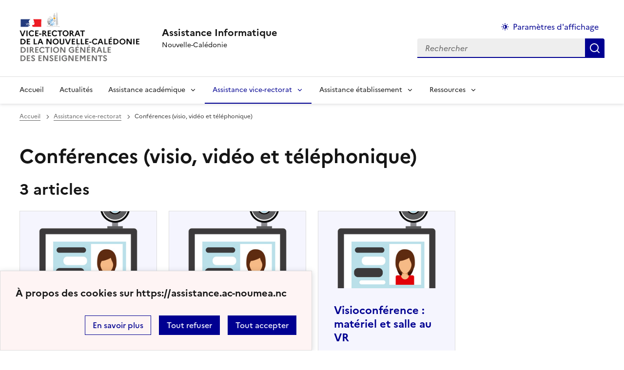

--- FILE ---
content_type: text/html; charset=utf-8
request_url: https://assistance.ac-noumea.nc/spip.php?rubrique172
body_size: 55016
content:
<!DOCTYPE html>
<html dir="ltr" lang="fr" class="ltr fr no-js" data-fr-scheme="system">
<head>
	<script type='text/javascript'>/*<![CDATA[*/(function(H){H.className=H.className.replace(/\bno-js\b/,'js')})(document.documentElement);/*]]>*/</script>
	<title>Assistance Informatique - Nouvelle-Calédonie</title>
	
	<meta http-equiv="Content-Type" content="text/html; charset=utf-8" />
<meta name="viewport" content="width=device-width, initial-scale=1" />


<link rel="alternate" type="application/rss+xml" title="Syndiquer tout le site" href="spip.php?page=backend" />


<link rel='stylesheet' href='local/cache-css/bebbed3ddc2e1ec0fc404061d49ee609.css?1764043864' type='text/css' /><script>
var mediabox_settings={"auto_detect":true,"ns":"box","tt_img":true,"sel_g":"#documents_portfolio a[type='image\/jpeg'],#documents_portfolio a[type='image\/png'],#documents_portfolio a[type='image\/gif']","sel_c":".mediabox","str_ssStart":"Diaporama","str_ssStop":"Arr\u00eater","str_cur":"{current}\/{total}","str_prev":"Pr\u00e9c\u00e9dent","str_next":"Suivant","str_close":"Fermer","str_loading":"Chargement\u2026","str_petc":"Taper \u2019Echap\u2019 pour fermer","str_dialTitDef":"Boite de dialogue","str_dialTitMed":"Affichage d\u2019un media","splash_url":"","lity":{"skin":"_simple-dark","maxWidth":"90%","maxHeight":"90%","minWidth":"400px","minHeight":"","slideshow_speed":"2500","opacite":"0.9","defaultCaptionState":"expanded"}};
</script>
<!-- insert_head_css -->
















<script type='text/javascript' src='local/cache-js/526c1022bdfd28b847700834c3d06134.js?1764043864'></script>










<!-- insert_head -->













<meta name="generator" content="SPIP 4.3.5" />





<meta name="theme-color" content="#000091"><!-- Défini la couleur de thème du navigateur (Safari/Android) -->
<link rel="apple-touch-icon" href="plugins/auto/squeletteDSFR/favicon/apple-touch-icon.png"><!-- 180×180 -->

<link rel="shortcut icon" href="plugins/auto/squeletteDSFR/favicon/favicon.ico" type="image/x-icon"><!-- 32×32 --></head>

<body id="top"  class="pas_surlignable page_rubrique ">
<header role="banner" class="fr-header">
    <div class="fr-header__body">
        <div class="fr-container">
            <div class="fr-header__body-row">
                <div class="fr-header__brand fr-enlarge-link">
                    <div class="fr-header__brand-top">
                        <div class="fr-header__logo">
							<!-- Annabelle : suppression logo charté MEN
							<p class="fr-logo2">
                                
								 Académie<br>de Versailles
                            </p>
							--><img src="plugins/auto/squeletteDSFR/images/logoVRDGE2025-260.png" alt="" />
                        </div>
						   
							
                         
                            
                        
                        <div class="fr-header__navbar">
                            <button class="fr-btn--search fr-btn" data-fr-opened="false" aria-controls="modal-recherche" title="Rechercher">
                                Rechercher
                            </button>
                            <button class="fr-btn--menu fr-btn" data-fr-opened="false" aria-controls="modal-menu" aria-haspopup="menu" title="Menu" id="fr-btn-menu-mobile-3">
                                Menu
                            </button>
                        </div>
                    </div>
                    <div class="fr-header__service">
                        <a href="https://assistance.ac-noumea.nc" title="Accueil - Assistance Informatique"   aria-label="revenir à l'accueil du site">
                            <p class="fr-header__service-title">Assistance Informatique</p>
                        </a>
                        <p class="fr-header__service-tagline">Nouvelle-Calédonie</p>
                    </div>
                </div>
                <div class="fr-header__tools">
                    <div class="fr-header__tools-links">
                        <ul class="fr-btns-group">
                            
							<li>
								<button class="fr-link fr-fi-theme-fill fr-link--icon-left fr-pt-0" aria-controls="fr-theme-modal" data-fr-opened="false" aria-label="Changer les paramêtres d'affichage" title="Paramètres d'affichage">Paramètres d'affichage</button>
							</li>
                        </ul>
                    </div>
                    <div class="fr-header__search fr-modal" id="modal-recherche">
                        <div class="fr-container fr-container-lg--fluid">
                            <button class="fr-btn--close fr-btn" aria-controls="modal-recherche">Fermer</button>
                                <form action="spip.php?page=recherche" method="get">
	<div class="fr-search-bar" id="formulaire_recherche" role="search">
		<input name="page" value="recherche" type="hidden"
>

		
		<label for="recherche" class="fr-label">Rechercher :</label>
		<input type="search" class="fr-input" size="10" placeholder="Rechercher" name="recherche" id="recherche" accesskey="4" autocapitalize="off" autocorrect="off"
		/><button type="submit" class="fr-btn" value="Rechercher" title="Rechercher" />


</div>
</form>

                        </div>
                    </div>
                </div>
            </div>
        </div>
    </div>
    <div class="fr-header__menu fr-modal" id="modal-menu" aria-labelledby="fr-btn-menu-mobile-1">
        <div class="fr-container">
            <button class="fr-btn--close fr-btn" aria-controls="modal-menu">Fermer</button>
            <div class="fr-header__menu-links"></div>
			   <nav class="fr-nav" id="header-navigation" role="navigation" aria-label="Menu principal">
    <ul class="fr-nav__list">
		<li class="fr-nav__item active">
			<a class="fr-nav__link active" href="https://assistance.ac-noumea.nc" target="_self"   aria-label="revenir à l'accueil du site" title="Accueil">Accueil</a>
		</li>
        
        <li class="fr-nav__item">
            
            <a class="fr-nav__link " href="spip.php?rubrique9" target="_self"   aria-label="Ouvrir la rubrique Actualités" title="Actualités">Actualités</a>
        
        </li>
        
        <li class="fr-nav__item">
            
                <button class="fr-nav__btn" aria-expanded="false" aria-controls="mega-menu-162"  aria-label="Déplier la rubrique Assistance académique">Assistance académique</button>
                <div class="fr-collapse fr-mega-menu" id="mega-menu-162" tabindex="-1">
                    <div class="fr-container fr-container--fluid fr-container-lg">
                        <button class="fr-btn--close fr-btn" aria-controls="mega-menu-162">Fermer</button>
                        <div class="fr-grid-row fr-grid-row-lg--gutters">
                            <div class="fr-col-12 fr-col-lg-8 fr-col-offset-lg-4--right fr-mb-4v">
                                <div class="fr-mega-menu__leader">
                                    <h4 class="fr-h4 fr-mb-2v">Assistance académique</h4>
                                    <p class="fr-hidden fr-unhidden-lg"></p>
                                    <a class="fr-link fr-fi-arrow-right-line fr-link--icon-right fr-link--align-on-content" href="spip.php?rubrique162" aria-label="Ouvrir la rubrique Assistance académique" title="Voir tout">Voir toute la rubrique</a>
                                </div>
                            </div>
                        
                        <div class="fr-col-12 fr-col-lg-3">
                            <h5 class="fr-mega-menu__category">
                                <a class="fr-nav__link" href="spip.php?rubrique173" target="_self"  aria-label="Ouvrir la rubrique Portail VR (ENT)" title="Portail VR (ENT)">Portail VR (ENT)</a>
                            </h5>
                            
                            <ul class="fr-mega-menu__list">
                                
                                <li>
                                    <a class="fr-nav__link" href="spip.php?rubrique196" target="_self"  aria-label="Ouvrir la rubrique Congés" title="Congés">Congés</a>
                                </li>
                                
                                <li>
                                    <a class="fr-nav__link" href="spip.php?rubrique202" target="_self"  aria-label="Ouvrir la rubrique LimeSurvey" title="LimeSurvey">LimeSurvey</a>
                                </li>
                                

                            </ul>
                            
                        </div>
                        
                        <div class="fr-col-12 fr-col-lg-3">
                            <h5 class="fr-mega-menu__category">
                                <a class="fr-nav__link" href="spip.php?rubrique181" target="_self"  aria-label="Ouvrir la rubrique Messagerie académique" title="Messagerie académique">Messagerie académique</a>
                            </h5>
                            
                            <ul class="fr-mega-menu__list">
                                
                                <li>
                                    <a class="fr-nav__link" href="spip.php?rubrique291" target="_self"  aria-label="Ouvrir la rubrique Nouvelle messagerie académique (ETNA)" title="Nouvelle messagerie académique (ETNA)">Nouvelle messagerie académique (ETNA)</a>
                                </li>
                                
                                <li>
                                    <a class="fr-nav__link" href="spip.php?rubrique149" target="_self"  aria-label="Ouvrir la rubrique Messagerie" title="Messagerie">Messagerie</a>
                                </li>
                                
                                <li>
                                    <a class="fr-nav__link" href="spip.php?rubrique150" target="_self"  aria-label="Ouvrir la rubrique Liste de diffusion" title="Liste de diffusion">Liste de diffusion</a>
                                </li>
                                

                            </ul>
                            
                        </div>
                        
                        <div class="fr-col-12 fr-col-lg-3">
                            <h5 class="fr-mega-menu__category">
                                <a class="fr-nav__link" href="spip.php?rubrique7" target="_self"  aria-label="Ouvrir la rubrique ARENA" title="ARENA">ARENA</a>
                            </h5>
                            
                            <ul class="fr-mega-menu__list">
                                
                                <li>
                                    <a class="fr-nav__link" href="spip.php?rubrique121" target="_self"  aria-label="Ouvrir la rubrique Scolarité du 2nd degré" title="Scolarité du 2nd degré">Scolarité du 2nd degré</a>
                                </li>
                                
                                <li>
                                    <a class="fr-nav__link" href="spip.php?rubrique101" target="_self"  aria-label="Ouvrir la rubrique Gestion des délégations" title="Gestion des délégations">Gestion des délégations</a>
                                </li>
                                
                                <li>
                                    <a class="fr-nav__link" href="spip.php?rubrique124" target="_self"  aria-label="Ouvrir la rubrique Examens et concours" title="Examens et concours">Examens et concours</a>
                                </li>
                                
                                <li>
                                    <a class="fr-nav__link" href="spip.php?rubrique122" target="_self"  aria-label="Ouvrir la rubrique Gestion des personnels" title="Gestion des personnels">Gestion des personnels</a>
                                </li>
                                
                                <li>
                                    <a class="fr-nav__link" href="spip.php?rubrique125" target="_self"  aria-label="Ouvrir la rubrique Administration financière et comptable" title="Administration financière et comptable">Administration financière et comptable</a>
                                </li>
                                
                                <li>
                                    <a class="fr-nav__link" href="spip.php?rubrique123" target="_self"  aria-label="Ouvrir la rubrique Enquêtes et Pilotage" title="Enquêtes et Pilotage">Enquêtes et Pilotage</a>
                                </li>
                                
                                <li>
                                    <a class="fr-nav__link" href="spip.php?rubrique127" target="_self"  aria-label="Ouvrir la rubrique Intranet, Référentiels et Outils" title="Intranet, Référentiels et Outils">Intranet, Référentiels et Outils</a>
                                </li>
                                

                            </ul>
                            
                        </div>
                        
                        <div class="fr-col-12 fr-col-lg-3">
                            <h5 class="fr-mega-menu__category">
                                <a class="fr-nav__link" href="spip.php?rubrique18" target="_self"  aria-label="Ouvrir la rubrique I-Prof/I-Professionnel" title="I-Prof/I-Professionnel">I-Prof/I-Professionnel</a>
                            </h5>
                            
                        </div>
                        
                        <div class="fr-col-12 fr-col-lg-3">
                            <h5 class="fr-mega-menu__category">
                                <a class="fr-nav__link" href="spip.php?rubrique43" target="_self"  aria-label="Ouvrir la rubrique Sécurité" title="Sécurité">Sécurité</a>
                            </h5>
                            
                            <ul class="fr-mega-menu__list">
                                
                                <li>
                                    <a class="fr-nav__link" href="spip.php?rubrique205" target="_self"  aria-label="Ouvrir la rubrique Sécurité des Systèmes d&#8217;Information" title="Sécurité des Systèmes d&#8217;Information">Sécurité des Systèmes d&#8217;Information</a>
                                </li>
                                
                                <li>
                                    <a class="fr-nav__link" href="spip.php?rubrique204" target="_self"  aria-label="Ouvrir la rubrique Clé OTP et ODA" title="Clé OTP et ODA">Clé OTP et ODA</a>
                                </li>
                                
                                <li>
                                    <a class="fr-nav__link" href="spip.php?rubrique46" target="_self"  aria-label="Ouvrir la rubrique Quelques régles de sécurité" title="Quelques régles de sécurité">Quelques régles de sécurité</a>
                                </li>
                                
                                <li>
                                    <a class="fr-nav__link" href="spip.php?rubrique83" target="_self"  aria-label="Ouvrir la rubrique Les chartes" title="Les chartes">Les chartes</a>
                                </li>
                                
                                <li>
                                    <a class="fr-nav__link" href="spip.php?rubrique203" target="_self"  aria-label="Ouvrir la rubrique SEFIA&nbsp;: Service d&#8217;Echange de Fichiers Inter-Académique" title="SEFIA&nbsp;: Service d&#8217;Echange de Fichiers Inter-Académique">SEFIA&nbsp;: Service d&#8217;Echange de Fichiers Inter-Académique</a>
                                </li>
                                
                                <li>
                                    <a class="fr-nav__link" href="spip.php?rubrique238" target="_self"  aria-label="Ouvrir la rubrique Chiffrement d&#8217;un disque amovible" title="Chiffrement d&#8217;un disque amovible">Chiffrement d&#8217;un disque amovible</a>
                                </li>
                                

                            </ul>
                            
                        </div>
                        
                        <div class="fr-col-12 fr-col-lg-3">
                            <h5 class="fr-mega-menu__category">
                                <a class="fr-nav__link" href="spip.php?rubrique182" target="_self"  aria-label="Ouvrir la rubrique Téléphonie" title="Téléphonie">Téléphonie</a>
                            </h5>
                            
                            <ul class="fr-mega-menu__list">
                                
                                <li>
                                    <a class="fr-nav__link" href="spip.php?rubrique186" target="_self"  aria-label="Ouvrir la rubrique XiVO" title="XiVO">XiVO</a>
                                </li>
                                
                                <li>
                                    <a class="fr-nav__link" href="spip.php?rubrique187" target="_self"  aria-label="Ouvrir la rubrique Annuaire téléphonique VOIP" title="Annuaire téléphonique VOIP">Annuaire téléphonique VOIP</a>
                                </li>
                                
                                <li>
                                    <a class="fr-nav__link" href="spip.php?rubrique188" target="_self"  aria-label="Ouvrir la rubrique Modes d&#8217;emploi téléphone" title="Modes d&#8217;emploi téléphone">Modes d&#8217;emploi téléphone</a>
                                </li>
                                

                            </ul>
                            
                        </div>
                        
                        <div class="fr-col-12 fr-col-lg-3">
                            <h5 class="fr-mega-menu__category">
                                <a class="fr-nav__link" href="spip.php?rubrique262" target="_self"  aria-label="Ouvrir la rubrique Mot de passe et identité" title="Mot de passe et identité">Mot de passe et identité</a>
                            </h5>
                            
                        </div>
                        
                        <div class="fr-col-12 fr-col-lg-3">
                            <h5 class="fr-mega-menu__category">
                                <a class="fr-nav__link" href="spip.php?rubrique244" target="_self"  aria-label="Ouvrir la rubrique Stockage et partage en ligne" title="Stockage et partage en ligne">Stockage et partage en ligne</a>
                            </h5>
                            
                        </div>
                        
                        </div>
                    </div>
                </div>
            
        </li>
        
        <li class="fr-nav__item">
            
                <button class="fr-nav__btn" aria-expanded="false" aria-controls="mega-menu-180" on aria-current="true" aria-label="Déplier la rubrique Assistance vice-rectorat">Assistance vice-rectorat</button>
                <div class="fr-collapse fr-mega-menu" id="mega-menu-180" tabindex="-1">
                    <div class="fr-container fr-container--fluid fr-container-lg">
                        <button class="fr-btn--close fr-btn" aria-controls="mega-menu-180">Fermer</button>
                        <div class="fr-grid-row fr-grid-row-lg--gutters">
                            <div class="fr-col-12 fr-col-lg-8 fr-col-offset-lg-4--right fr-mb-4v">
                                <div class="fr-mega-menu__leader">
                                    <h4 class="fr-h4 fr-mb-2v">Assistance vice-rectorat</h4>
                                    <p class="fr-hidden fr-unhidden-lg"></p>
                                    <a class="fr-link fr-fi-arrow-right-line fr-link--icon-right fr-link--align-on-content" href="spip.php?rubrique180" aria-label="Ouvrir la rubrique Assistance vice-rectorat" title="Voir tout">Voir toute la rubrique</a>
                                </div>
                            </div>
                        
                        <div class="fr-col-12 fr-col-lg-3">
                            <h5 class="fr-mega-menu__category">
                                <a class="fr-nav__link" href="spip.php?rubrique169" target="_self"  aria-label="Ouvrir la rubrique Poste de travail" title="Poste de travail">Poste de travail</a>
                            </h5>
                            
                        </div>
                        
                        <div class="fr-col-12 fr-col-lg-3">
                            <h5 class="fr-mega-menu__category">
                                <a class="fr-nav__link" href="spip.php?rubrique171" target="_self"  aria-label="Ouvrir la rubrique Imprimantes/Copieurs" title="Imprimantes/Copieurs">Imprimantes/Copieurs</a>
                            </h5>
                            
                        </div>
                        
                        <div class="fr-col-12 fr-col-lg-3">
                            <h5 class="fr-mega-menu__category">
                                <a class="fr-nav__link" href="spip.php?rubrique152" target="_self"  aria-label="Ouvrir la rubrique Logiciels Bureautique" title="Logiciels Bureautique">Logiciels Bureautique</a>
                            </h5>
                            
                            <ul class="fr-mega-menu__list">
                                
                                <li>
                                    <a class="fr-nav__link" href="spip.php?rubrique151" target="_self"  aria-label="Ouvrir la rubrique Navigation Web" title="Navigation Web">Navigation Web</a>
                                </li>
                                
                                <li>
                                    <a class="fr-nav__link" href="spip.php?rubrique170" target="_self"  aria-label="Ouvrir la rubrique Suite bureautique" title="Suite bureautique">Suite bureautique</a>
                                </li>
                                
                                <li>
                                    <a class="fr-nav__link" href="spip.php?rubrique216" target="_self"  aria-label="Ouvrir la rubrique Utilitaires" title="Utilitaires">Utilitaires</a>
                                </li>
                                

                            </ul>
                            
                        </div>
                        
                        <div class="fr-col-12 fr-col-lg-3">
                            <h5 class="fr-mega-menu__category">
                                <a class="fr-nav__link" href="spip.php?rubrique230" target="_self"  aria-label="Ouvrir la rubrique Accès réseau à distance (VPN)" title="Accès réseau à distance (VPN)">Accès réseau à distance (VPN)</a>
                            </h5>
                            
                        </div>
                        
                        <div class="fr-col-12 fr-col-lg-3">
                            <h5 class="fr-mega-menu__category">
                                <a class="fr-nav__link" href="spip.php?rubrique172" target="_self" on aria-current="page" aria-label="Ouvrir la rubrique Conférences (visio, vidéo et téléphonique)" title="Conférences (visio, vidéo et téléphonique)">Conférences (visio, vidéo et téléphonique)</a>
                            </h5>
                            
                        </div>
                        
                        <div class="fr-col-12 fr-col-lg-3">
                            <h5 class="fr-mega-menu__category">
                                <a class="fr-nav__link" href="spip.php?rubrique245" target="_self"  aria-label="Ouvrir la rubrique Accès Wifi" title="Accès Wifi">Accès Wifi</a>
                            </h5>
                            
                        </div>
                        
                        <div class="fr-col-12 fr-col-lg-3">
                            <h5 class="fr-mega-menu__category">
                                <a class="fr-nav__link" href="spip.php?rubrique190" target="_self"  aria-label="Ouvrir la rubrique Mouvement de personnel" title="Mouvement de personnel">Mouvement de personnel</a>
                            </h5>
                            
                        </div>
                        
                        </div>
                    </div>
                </div>
            
        </li>
        
        <li class="fr-nav__item">
            
                <button class="fr-nav__btn" aria-expanded="false" aria-controls="mega-menu-163"  aria-label="Déplier la rubrique Assistance établissement">Assistance établissement</button>
                <div class="fr-collapse fr-mega-menu" id="mega-menu-163" tabindex="-1">
                    <div class="fr-container fr-container--fluid fr-container-lg">
                        <button class="fr-btn--close fr-btn" aria-controls="mega-menu-163">Fermer</button>
                        <div class="fr-grid-row fr-grid-row-lg--gutters">
                            <div class="fr-col-12 fr-col-lg-8 fr-col-offset-lg-4--right fr-mb-4v">
                                <div class="fr-mega-menu__leader">
                                    <h4 class="fr-h4 fr-mb-2v">Assistance établissement</h4>
                                    <p class="fr-hidden fr-unhidden-lg"></p>
                                    <a class="fr-link fr-fi-arrow-right-line fr-link--icon-right fr-link--align-on-content" href="spip.php?rubrique163" aria-label="Ouvrir la rubrique Assistance établissement" title="Voir tout">Voir toute la rubrique</a>
                                </div>
                            </div>
                        
                        <div class="fr-col-12 fr-col-lg-3">
                            <h5 class="fr-mega-menu__category">
                                <a class="fr-nav__link" href="spip.php?rubrique41" target="_self"  aria-label="Ouvrir la rubrique Postes clients" title="Postes clients">Postes clients</a>
                            </h5>
                            
                            <ul class="fr-mega-menu__list">
                                
                                <li>
                                    <a class="fr-nav__link" href="spip.php?rubrique178" target="_self"  aria-label="Ouvrir la rubrique Déploiement de poste" title="Déploiement de poste">Déploiement de poste</a>
                                </li>
                                

                            </ul>
                            
                        </div>
                        
                        <div class="fr-col-12 fr-col-lg-3">
                            <h5 class="fr-mega-menu__category">
                                <a class="fr-nav__link" href="spip.php?rubrique174" target="_self"  aria-label="Ouvrir la rubrique ENT Envole" title="ENT Envole">ENT Envole</a>
                            </h5>
                            
                            <ul class="fr-mega-menu__list">
                                
                                <li>
                                    <a class="fr-nav__link" href="spip.php?rubrique249" target="_self"  aria-label="Ouvrir la rubrique Paramétrages" title="Paramétrages">Paramétrages</a>
                                </li>
                                

                            </ul>
                            
                        </div>
                        
                        <div class="fr-col-12 fr-col-lg-3">
                            <h5 class="fr-mega-menu__category">
                                <a class="fr-nav__link" href="spip.php?rubrique10" target="_self"  aria-label="Ouvrir la rubrique Logiciels finances" title="Logiciels finances">Logiciels finances</a>
                            </h5>
                            
                            <ul class="fr-mega-menu__list">
                                
                                <li>
                                    <a class="fr-nav__link" href="spip.php?rubrique12" target="_self"  aria-label="Ouvrir la rubrique GFC" title="GFC">GFC</a>
                                </li>
                                
                                <li>
                                    <a class="fr-nav__link" href="spip.php?rubrique14" target="_self"  aria-label="Ouvrir la rubrique PRESTO" title="PRESTO">PRESTO</a>
                                </li>
                                

                            </ul>
                            
                        </div>
                        
                        <div class="fr-col-12 fr-col-lg-3">
                            <h5 class="fr-mega-menu__category">
                                <a class="fr-nav__link" href="spip.php?rubrique19" target="_self"  aria-label="Ouvrir la rubrique Logiciels vie scolaire" title="Logiciels vie scolaire">Logiciels vie scolaire</a>
                            </h5>
                            
                            <ul class="fr-mega-menu__list">
                                
                                <li>
                                    <a class="fr-nav__link" href="spip.php?rubrique183" target="_self"  aria-label="Ouvrir la rubrique PRONOTE" title="PRONOTE">PRONOTE</a>
                                </li>
                                
                                <li>
                                    <a class="fr-nav__link" href="spip.php?rubrique184" target="_self"  aria-label="Ouvrir la rubrique EDT" title="EDT">EDT</a>
                                </li>
                                

                            </ul>
                            
                        </div>
                        
                        <div class="fr-col-12 fr-col-lg-3">
                            <h5 class="fr-mega-menu__category">
                                <a class="fr-nav__link" href="spip.php?rubrique185" target="_self"  aria-label="Ouvrir la rubrique Logiciels santé" title="Logiciels santé">Logiciels santé</a>
                            </h5>
                            
                            <ul class="fr-mega-menu__list">
                                
                                <li>
                                    <a class="fr-nav__link" href="spip.php?rubrique32" target="_self"  aria-label="Ouvrir la rubrique SAGESSE" title="SAGESSE">SAGESSE</a>
                                </li>
                                

                            </ul>
                            
                        </div>
                        
                        <div class="fr-col-12 fr-col-lg-3">
                            <h5 class="fr-mega-menu__category">
                                <a class="fr-nav__link" href="spip.php?rubrique20" target="_self"  aria-label="Ouvrir la rubrique Logiciels documentaires" title="Logiciels documentaires">Logiciels documentaires</a>
                            </h5>
                            
                            <ul class="fr-mega-menu__list">
                                
                                <li>
                                    <a class="fr-nav__link" href="spip.php?rubrique110" target="_self"  aria-label="Ouvrir la rubrique BCDI" title="BCDI">BCDI</a>
                                </li>
                                
                                <li>
                                    <a class="fr-nav__link" href="spip.php?rubrique109" target="_self"  aria-label="Ouvrir la rubrique E-sidoc" title="E-sidoc">E-sidoc</a>
                                </li>
                                

                            </ul>
                            
                        </div>
                        
                        <div class="fr-col-12 fr-col-lg-3">
                            <h5 class="fr-mega-menu__category">
                                <a class="fr-nav__link" href="spip.php?rubrique255" target="_self"  aria-label="Ouvrir la rubrique Autres applications" title="Autres applications">Autres applications</a>
                            </h5>
                            
                        </div>
                        
                        </div>
                    </div>
                </div>
            
        </li>
        
        <li class="fr-nav__item">
            
                <button class="fr-nav__btn" aria-expanded="false" aria-controls="mega-menu-164"  aria-label="Déplier la rubrique Ressources">Ressources</button>
                <div class="fr-collapse fr-mega-menu" id="mega-menu-164" tabindex="-1">
                    <div class="fr-container fr-container--fluid fr-container-lg">
                        <button class="fr-btn--close fr-btn" aria-controls="mega-menu-164">Fermer</button>
                        <div class="fr-grid-row fr-grid-row-lg--gutters">
                            <div class="fr-col-12 fr-col-lg-8 fr-col-offset-lg-4--right fr-mb-4v">
                                <div class="fr-mega-menu__leader">
                                    <h4 class="fr-h4 fr-mb-2v">Ressources</h4>
                                    <p class="fr-hidden fr-unhidden-lg"></p>
                                    <a class="fr-link fr-fi-arrow-right-line fr-link--icon-right fr-link--align-on-content" href="spip.php?rubrique164" aria-label="Ouvrir la rubrique Ressources" title="Voir tout">Voir toute la rubrique</a>
                                </div>
                            </div>
                        
                        <div class="fr-col-12 fr-col-lg-3">
                            <h5 class="fr-mega-menu__category">
                                <a class="fr-nav__link" href="spip.php?rubrique44" target="_self"  aria-label="Ouvrir la rubrique Supports de formation" title="Supports de formation">Supports de formation</a>
                            </h5>
                            
                        </div>
                        
                        <div class="fr-col-12 fr-col-lg-3">
                            <h5 class="fr-mega-menu__category">
                                <a class="fr-nav__link" href="spip.php?rubrique116" target="_self"  aria-label="Ouvrir la rubrique Espace webmestres" title="Espace webmestres">Espace webmestres</a>
                            </h5>
                            
                            <ul class="fr-mega-menu__list">
                                
                                <li>
                                    <a class="fr-nav__link" href="spip.php?rubrique117" target="_self"  aria-label="Ouvrir la rubrique Pour commencer" title="Pour commencer">Pour commencer</a>
                                </li>
                                
                                <li>
                                    <a class="fr-nav__link" href="spip.php?rubrique292" target="_self"  aria-label="Ouvrir la rubrique Plugin DSFR" title="Plugin DSFR">Plugin DSFR</a>
                                </li>
                                
                                <li>
                                    <a class="fr-nav__link" href="spip.php?rubrique118" target="_self"  aria-label="Ouvrir la rubrique Ressources pour les webmestres" title="Ressources pour les webmestres">Ressources pour les webmestres</a>
                                </li>
                                

                            </ul>
                            
                        </div>
                        
                        <div class="fr-col-12 fr-col-lg-3">
                            <h5 class="fr-mega-menu__category">
                                <a class="fr-nav__link" href="spip.php?rubrique158" target="_self"  aria-label="Ouvrir la rubrique Les pratiques informatiques éco-citoyennes" title="Les pratiques informatiques éco-citoyennes">Les pratiques informatiques éco-citoyennes</a>
                            </h5>
                            
                        </div>
                        
                        <div class="fr-col-12 fr-col-lg-3">
                            <h5 class="fr-mega-menu__category">
                                <a class="fr-nav__link" href="spip.php?rubrique159" target="_self"  aria-label="Ouvrir la rubrique Charte graphique" title="Charte graphique">Charte graphique</a>
                            </h5>
                            
                        </div>
                        
                        <div class="fr-col-12 fr-col-lg-3">
                            <h5 class="fr-mega-menu__category">
                                <a class="fr-nav__link" href="spip.php?rubrique234" target="_self"  aria-label="Ouvrir la rubrique COVID-19" title="COVID-19">COVID-19</a>
                            </h5>
                            
                        </div>
                        
                        <div class="fr-col-12 fr-col-lg-3">
                            <h5 class="fr-mega-menu__category">
                                <a class="fr-nav__link" href="spip.php?rubrique243" target="_self"  aria-label="Ouvrir la rubrique Signatures numériques et électroniques" title="Signatures numériques et électroniques">Signatures numériques et électroniques</a>
                            </h5>
                            
                        </div>
                        
                        </div>
                    </div>
                </div>
            
        </li>
        
    </ul>
</nav> 
			
        </div>
    </div>
</header>
<main id="main" role="main" class="fr-pb-6w">

	<div class="fr-container ">

		<nav role="navigation" class="fr-breadcrumb" aria-label="vous êtes ici :">
			<button class="fr-breadcrumb__button" aria-expanded="false" aria-controls="breadcrumb-1">Voir le fil d’Ariane</button>
			<div class="fr-collapse" id="breadcrumb-1">
				<ol class="fr-breadcrumb__list">
					<li><a class="fr-breadcrumb__link" title="Accueil du site" aria-label="revenir à l'accueil du site"  href="https://assistance.ac-noumea.nc/">Accueil</a></li>
					
						<li><a class="fr-breadcrumb__link"  title="Assistance vice-rectorat" aria-label="ouvrir la rubrique Assistance vice-rectorat" href="spip.php?rubrique180">Assistance vice-rectorat</a></li>
					
					<li><a class="fr-breadcrumb__link" aria-current="page">Conférences (visio, vidéo et téléphonique)</a></li>
				</ol>
			</div>
		</nav>

		<h1 class="fr-h1 ">Conférences (visio, vidéo et téléphonique)</h1>

		
					

		

		
		

		
		

		
		
		  <div class='ajaxbloc ajax-id-liste_ajax' data-ajax-env='fpeFvBtYf3d7LOqcR9TiZFdJ0Hlv9iRh7HzPOlLOyf2qbI6ZBwSsSXikSMoGQ1qy7YQZd5crDvRZtbuupnmUq9Afs3vVCGIzVA5tdtt5ri8jaSvaDwXkwFaOFMRp+Lhy+IIOeKutoPGoG+tBvcOMk+VdYnn5AfF6DmeFAiOkCbz2PHQJmF53XezQHh8G+ioIKt1Qe/WAzIWoC+5gvFsgidHdq1dnLx69yDsZ8K2CLIRq0j4B/GJcSPN0CUA4fNWvPhWL7Q==' data-origin="spip.php?rubrique172">

	<h2 class="fr-mt-3w" >3 articles</h2>
	<div class="fr-col-12">

		<div class="fr-grid-row fr-grid-row--gutters ">
			<a id='pagination_articles' class='pagination_ancre'></a>
			
			<!-- Tuile verticale -->
			<div class="fr-col-12  fr-col-sm-6 fr-col-md-4 fr-col-lg-3 ">
				<div class="fr-card fr-enlarge-link fr-background-alt--blue-france">
		<div class="fr-card__body">
			<div class="fr-card__content">
				<h3 class="fr-card__title">
					<a aria-describedby="Cette article décrit les solutions logicielles proposées par le Vice-rectorat ainsi que leur utilisation" aria-label="Ouvrir l'article Webconférences - Les applications en ligne" title="Webconférences - Les applications en ligne" href="spip.php?article639">Webconférences - Les applications en ligne</a>
				</h3>
				<p class="fr-card__desc">Cette article décrit les solutions logicielles proposées par le Vice-rectorat ainsi que leur utilisation</p>
				
				
			</div>
		</div>
		 
			<div class="fr-card__header">
				<div class="fr-card__img">
						<img
	src="IMG/logo/rubon172.png?1725434382" class='fr-responsive-img'
	width="346"
	height="346"
	alt=""/>
				</div>
				
			</div>
		
	</div>			</div>
			
			<!-- Tuile verticale -->
			<div class="fr-col-12  fr-col-sm-6 fr-col-md-4 fr-col-lg-3 ">
				<div class="fr-card fr-enlarge-link fr-background-alt--blue-france">
		<div class="fr-card__body">
			<div class="fr-card__content">
				<h3 class="fr-card__title">
					<a aria-describedby="Cet article vous explique comment projeter du contenu (présentation, vidéo, partage d'écran) avec les vidéo-projecteurs dans les salles de réunions équipées de la solution wePresent." aria-label="Ouvrir l'article Vidéoprojecteurs&nbsp;: matériel et utilisation" title="Vidéoprojecteurs&nbsp;: matériel et utilisation" href="spip.php?article636">Vidéoprojecteurs&nbsp;: matériel et utilisation</a>
				</h3>
				<p class="fr-card__desc">Cet article vous explique comment projeter du contenu (présentation, vidéo, partage d'écran) avec les vidéo-projecteurs dans les salles de réunions équipées de la solution wePresent.</p>
				
				
			</div>
		</div>
		 
			<div class="fr-card__header">
				<div class="fr-card__img">
						<img
	src="IMG/logo/rubon172.png?1725434382" class='fr-responsive-img'
	width="346"
	height="346"
	alt=""/>
				</div>
				
			</div>
		
	</div>			</div>
			
			<!-- Tuile verticale -->
			<div class="fr-col-12  fr-col-sm-6 fr-col-md-4 fr-col-lg-3 ">
				<div class="fr-card fr-enlarge-link fr-background-alt--blue-france">
		<div class="fr-card__body">
			<div class="fr-card__content">
				<h3 class="fr-card__title">
					<a aria-describedby=" 

Le vice-rectorat dispose de plusieurs salles équipées de matériels adaptés pour la (…) " aria-label="Ouvrir l'article Visioconférence&nbsp;: matériel et salle au VR" title="Visioconférence&nbsp;: matériel et salle au VR" href="spip.php?article480">Visioconférence&nbsp;: matériel et salle au VR</a>
				</h3>
				<p class="fr-card__desc"> 

Le vice-rectorat dispose de plusieurs salles équipées de matériels adaptés pour la (…) </p>
				
				
			</div>
		</div>
		 
			<div class="fr-card__header">
				<div class="fr-card__img">
						<img
	src="IMG/logo/rubon172.png?1725434382" class='fr-responsive-img'
	width="346"
	height="346"
	alt=""/>
				</div>
				
			</div>
		
	</div>			</div>
			
			
		</div>
	</div>

</div><!--ajaxbloc-->
		


		

		
		


		


	</div>

</main>

<!-- footer avec partenaires -->
  <div class="fr-share fr-mt-5w">
	<div class="fr-container">
	<p class="fr-share__title">Partager la page</p>
	<ul class="fr-share__group">
		<li>
			<a class="fr-share__link fr-share__link--facebook" title="Partager sur Facebook - nouvelle fenêtre" href="https://www.facebook.com/sharer.php?u=https://assistance.ac-noumea.nc/spip.php?rubrique172" target="_blank" rel="noopener" onclick="window.open(this.href,'Partager sur Facebook','toolbar=no,location=yes,status=no,menubar=no,scrollbars=yes,resizable=yes,width=600,height=450'); event.preventDefault();">Partager sur Facebook</a>
		</li>
		<li>
			<!-- Les paramètres de la reqûete doivent être URI-encodés (ex: encodeURIComponent() en js) -->
			<a class="fr-share__link fr-share__link--twitter" title="Partager sur Twitter - nouvelle fenêtre" href="https://twitter.com/intent/tweet?url=https://assistance.ac-noumea.nc/spip.php?rubrique172&text=Conférences (visio, vidéo et téléphonique)&via=[À MODIFIER - via]&hashtags=[À MODIFIER - hashtags]" target="_blank" rel="noopener" onclick="window.open(this.href,'Partager sur Twitter','toolbar=no,location=yes,status=no,menubar=no,scrollbars=yes,resizable=yes,width=600,height=420'); event.preventDefault();">Partager sur Twitter</a>
		</li>
		<li>
			<a class="fr-share__link fr-share__link--linkedin" title="Partager sur LinkedIn - nouvelle fenêtre" href="https://www.linkedin.com/shareArticle?url=https://assistance.ac-noumea.nc/spip.php?rubrique172&title=Conférences (visio, vidéo et téléphonique)" target="_blank" rel="noopener" onclick="window.open(this.href,'Partager sur LinkedIn','toolbar=no,location=yes,status=no,menubar=no,scrollbars=yes,resizable=yes,width=550,height=550'); event.preventDefault();">Partager sur LinkedIn</a>
		</li>
		<li>
			<a class="fr-share__link fr-share__link--mail" href="mailto:?subject=Conférences (visio, vidéo et téléphonique)&body=Voir cette page du site Assistance Informatique : https://assistance.ac-noumea.nc/spip.php?rubrique172" title="Partager par email" target="_blank">Partager par email</a>
		</li>
		<li>
			<button class="fr-share__link fr-share__link--copy" title="Copier dans le presse-papier" onclick="navigator.clipboard.writeText(window.location);alert('Adresse copiée dans le presse papier.');">Copier dans le presse-papier</button>
		</li>
	</ul>
</div>
</div>



<footer class="fr-footer fr-pb-3w" role="contentinfo" id="footer-1060">
    <div class="fr-container">
        <div class="fr-footer__body">
            <div class="fr-footer__brand fr-enlarge-link">
                <a href="https://assistance.ac-noumea.nc" title="Retour à l’accueil"   aria-label="Revenir à l'accueil du site">
                    <!-- Annabelle : suppression logo charté MEN
					<a href="https://assistance.ac-noumea.nc" title="Retour à l’accueil"   aria-label="Revenir à l'accueil du site">
					<p class="fr-logo">
                        
                    </p></a>-->
					
					<!-- Annabelle : ajout logo VR -->
                         
                            
                        
                  <!-- Annabelle : fin -->
                </a>
            </div>
            <div class="fr-footer__content">
                <p class="fr-footer__content-desc"> 2011 - 2026 Assistance Informatique</p>
                <ul class="fr-footer__content-list">
                    
                </ul>
            </div>
        </div>
		
        <div class="fr-footer__bottom">
            <ul class="fr-footer__bottom-list">
                <li class="fr-footer__bottom-item">
                    <a class="fr-footer__bottom-link" href="spip.php?page=plan"  title="Plan du site" aria-label="ouvrir le plan du site">Plan du site</a>
                </li>
				 
				<li class="fr-footer__bottom-item">
					<a class="fr-footer__bottom-link" href="spip.php?page=contact"  title="Contact" aria-label="ouvrir le formulaire de contact">Nous contacter</a>
				</li>
				
                <li class="fr-footer__bottom-item">
                    <a class="fr-footer__bottom-link" href="#">Accessibilité : partiellement conforme</a>
                </li>
                <li class="fr-footer__bottom-item">
                    <a class="fr-footer__bottom-link" href="spip.php?page=mentions"  title="Mentions" aria-label="voir les mentions légales">Mentions légales</a>
                </li>
                
                  <li class="fr-footer__bottom-item"><button class="fr-footer__bottom-link" data-fr-opened="false" aria-controls="fr-consent-modal" title="Voir les information sur l'utilisation des cookies">Gestion des cookies</button></li>
				<li class="fr-footer__bottom-item">
					<button class="fr-footer__bottom-link fr-fi-theme-fill fr-link--icon-left" aria-controls="fr-theme-modal" data-fr-opened="false" title="Modifier les paramêtres d'affichage">Paramètres d'affichage</button>
				</li>
				<li class="fr-footer__bottom-item">
					<a class="fr-footer__bottom-link fr-fi-rss-line fr-link--icon-left" href="spip.php?page=backend" title="S'abonner au flux RSS">Flux RSS</a>
				</li>
            </ul>
			

        </div>
    </div>
</footer>
  <dialog id="fr-consent-modal" class="fr-modal" role="dialog" aria-labelledby="fr-consent-modal-title">
    <div class="fr-container fr-container--fluid fr-container-md">
        <div class="fr-grid-row fr-grid-row--center">
            <div class="fr-col-12 fr-col-md-10 fr-col-lg-8">
                <div class="fr-modal__body">
                    <div class="fr-modal__header">
                        <button class="fr-btn--close fr-btn" aria-controls="fr-consent-modal">Fermer</button>
                    </div>
                    <div class="fr-modal__content">
                        <h1 id="fr-consent-modal-title" class="fr-modal__title">
                            Détails sur la gestion des cookies
                        </h1>
                        <p>Ce site utilise des Cookies pour comptabiliser les visites. Cette mémorisation se fait de manière anonyme et locale.<br class='autobr' />
En poursuivant la navigation, vous acceptez l’utilisation de ces cookies.</p></div>
                </div>
            </div>
        </div>
    </div>
</dialog>


<dialog id="fr-theme-modal" class="fr-modal" role="dialog" aria-labelledby="fr-theme-modal-title">
	<div class="fr-container fr-container--fluid fr-container-md">
		<div class="fr-grid-row fr-grid-row--center">
			<div class="fr-col-12 fr-col-md-8 ">
				<div class="fr-modal__body">
					<div class="fr-modal__header">
						<button class="fr-link--close fr-link" aria-controls="fr-theme-modal">Fermer</button>
					</div>
					<div class="fr-modal__content">
						<h1 id="fr-theme-modal-title" class="fr-modal__title">
							Paramètres d’affichage
						</h1>
						<p>Choisissez un thème pour personnaliser l’apparence du site.</p>
						<div class="fr-grid-row fr-grid-row--gutters">
							<div class="fr-col">
								<div id="fr-display" class="fr-form-group fr-display">
									<div class="fr-form-group">
										<fieldset class="fr-fieldset">
											<div class="fr-fieldset__content">
												<div class="fr-radio-group fr-radio-rich">
													<input value="light" type="radio" id="fr-radios-theme-light" name="fr-radios-theme">
													<label class="fr-label" for="fr-radios-theme-light">Thème clair
													</label>
													<div class="fr-radio-rich__img" data-fr-inject-svg>
														<img src="plugins/auto/squeletteDSFR/img/light.svg" alt="">
														<!-- L’alternative de l’image (attribut alt) doit rester vide car l’image est illustrative et ne doit pas être restituée aux technologies d’assistance -->
													</div>
												</div>
												<div class="fr-radio-group fr-radio-rich">
													<input value="dark" type="radio" id="fr-radios-theme-dark" name="fr-radios-theme">
													<label class="fr-label" for="fr-radios-theme-dark">Thème sombre
													</label>
													<div class="fr-radio-rich__img" data-fr-inject-svg>
														<img src="plugins/auto/squeletteDSFR/img/dark.svg" alt="">
														<!-- L’alternative de l’image (attribut alt) doit rester vide car l’image est illustrative et ne doit pas être restituée aux technologies d’assistance -->
													</div>
												</div>
												<div class="fr-radio-group fr-radio-rich">
													<input value="system" type="radio" id="fr-radios-theme-system" name="fr-radios-theme">
													<label class="fr-label" for="fr-radios-theme-system">Système
														<span class="fr-hint-text">Utilise les paramètres système.</span>
													</label>
													<div class="fr-radio-rich__img" data-fr-inject-svg>
														<img src="plugins/auto/squeletteDSFR/img/system.svg" alt="">
														<!-- L’alternative de l’image (attribut alt) doit rester vide car l’image est illustrative et ne doit pas être restituée aux technologies d’assistance -->
													</div>
												</div>
											</div>
										</fieldset>
									</div>
								</div>

							</div>
							<div class="fr-col">
								<div id="fr-display2" class="fr-form-group fr-display">
									<div class="fr-form-group">
										<fieldset class="fr-fieldset">
											<div class="fr-fieldset__content">
												<div class="fr-radio-group fr-radio-rich">
													<input value="light" type="radio" id="fr-radios-dyslexic-non" name="fr-radios-dyslexic"
																												checked
																											>
													<label class="fr-label marianne" for="fr-radios-dyslexic-non">Police Marianne
													</label>
													<div class="fr-radio-rich__img" data-fr-inject-svg>
														<h1 class="fr-text-center fr-width-100 fr-mt-2w marianne">AB</h1>
														<!-- L’alternative de l’image (attribut alt) doit rester vide car l’image est illustrative et ne doit pas être restituée aux technologies d’assistance -->
													</div>
												</div>
												<div class="fr-radio-group fr-radio-rich">
													<input value="dark" type="radio" id="fr-radios-dyslexic-oui" name="fr-radios-dyslexic"
																										>
													<label class="fr-label dyslexic" for="fr-radios-dyslexic-oui">Police OpenDyslexic
													</label>
													<div class="fr-radio-rich__img" data-fr-inject-svg>
														<h1 class="fr-text-center fr-width-100 fr-mt-2w dyslexic">AB</h1>
														<!-- L’alternative de l’image (attribut alt) doit rester vide car l’image est illustrative et ne doit pas être restituée aux technologies d’assistance -->
													</div>
												</div>

											</div>
										</fieldset>
									</div>
								</div>

							</div>
						</div>
					</div>
				</div>
			</div>
		</div>
	</div>
</dialog>


<script>
	$('table').removeClass('spip');
</script>

<a class="fr-link fr-icon-arrow-up-fill fr-link--icon-right fr-pr-2w fr-pb-2w fr-display-none" href="#top" id="backtToTop">
	Haut de page
</a>
</body>

<script type="module" src="plugins/auto/squeletteDSFR/dsfr/dsfr.module.min.js"></script>
<script type="text/javascript" nomodule src="plugins/auto/squeletteDSFR/dsfr/dsfr.nomodule.min.js"></script>

<script>
    document.getElementById('fr-radios-dyslexic-oui').onclick = function(){
        console.log("OpenDislexic");
        document.getElementsByTagName('body')[0].classList.add("dyslexic");
        Cookies.set("daneVersaillesDyslexic",  "oui", { expires: 15 });

    }

    document.getElementById('fr-radios-dyslexic-non').onclick = function(){
        console.log("Marianne");
        document.getElementsByTagName('body')[0].classList.remove('dyslexic');
        Cookies.set("daneVersaillesDyslexic",  "non", { expires: 15 });

    }
</script>

<script>
    // Scroll to top button appear
    jQuery(document).on('scroll', function() {
        var scrollDistance = $(this).scrollTop();
        if (scrollDistance > 100) {
            $('#backtToTop').removeClass('fr-display-none');
        } else {
            $('#backtToTop').addClass('fr-display-none');
        }
    });



</script>
</html>

